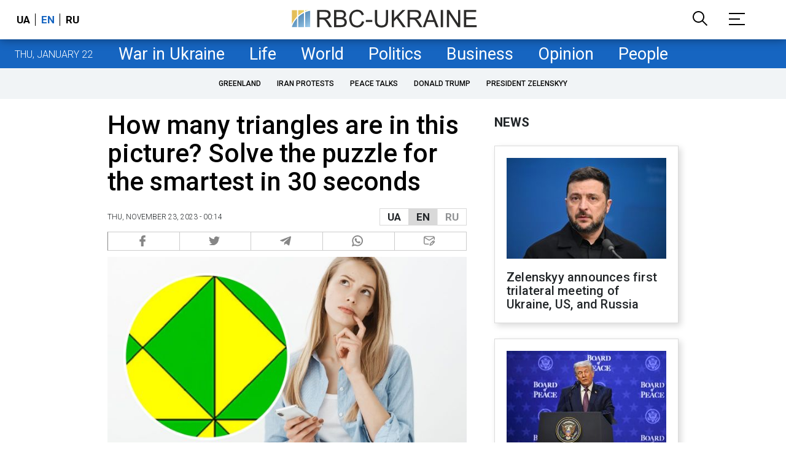

--- FILE ---
content_type: text/html; charset=utf-8
request_url: https://www.google.com/recaptcha/api2/aframe
body_size: 153
content:
<!DOCTYPE HTML><html><head><meta http-equiv="content-type" content="text/html; charset=UTF-8"></head><body><script nonce="j7T7tJYNpmR2pqCOGRDcWw">/** Anti-fraud and anti-abuse applications only. See google.com/recaptcha */ try{var clients={'sodar':'https://pagead2.googlesyndication.com/pagead/sodar?'};window.addEventListener("message",function(a){try{if(a.source===window.parent){var b=JSON.parse(a.data);var c=clients[b['id']];if(c){var d=document.createElement('img');d.src=c+b['params']+'&rc='+(localStorage.getItem("rc::a")?sessionStorage.getItem("rc::b"):"");window.document.body.appendChild(d);sessionStorage.setItem("rc::e",parseInt(sessionStorage.getItem("rc::e")||0)+1);localStorage.setItem("rc::h",'1769202573062');}}}catch(b){}});window.parent.postMessage("_grecaptcha_ready", "*");}catch(b){}</script></body></html>

--- FILE ---
content_type: application/javascript; charset=utf-8
request_url: https://fundingchoicesmessages.google.com/f/AGSKWxXJl4j-32qDM2MKfgBa_5z4M0sg61T_hI5C-DyLCHZrOmpTqDlujUFFmJ3om4CjTugIYoKPhZMlmUiTosx9q_wwDC7-z6qiWD1lH5MTz2kYFlCCRS356gN7hcdv2gLBA4D-SkQTiM3DHtJJgpaO_zemYchPBMNNFLMoGxHgxyzXkrkPpjIaEj5wjg==/_/ads_openx_/ads_160_/xmladparser./introduction_ad./GoogleDFP.
body_size: -1288
content:
window['f7e8def5-1ff8-4121-a151-c0a2b78e45e6'] = true;